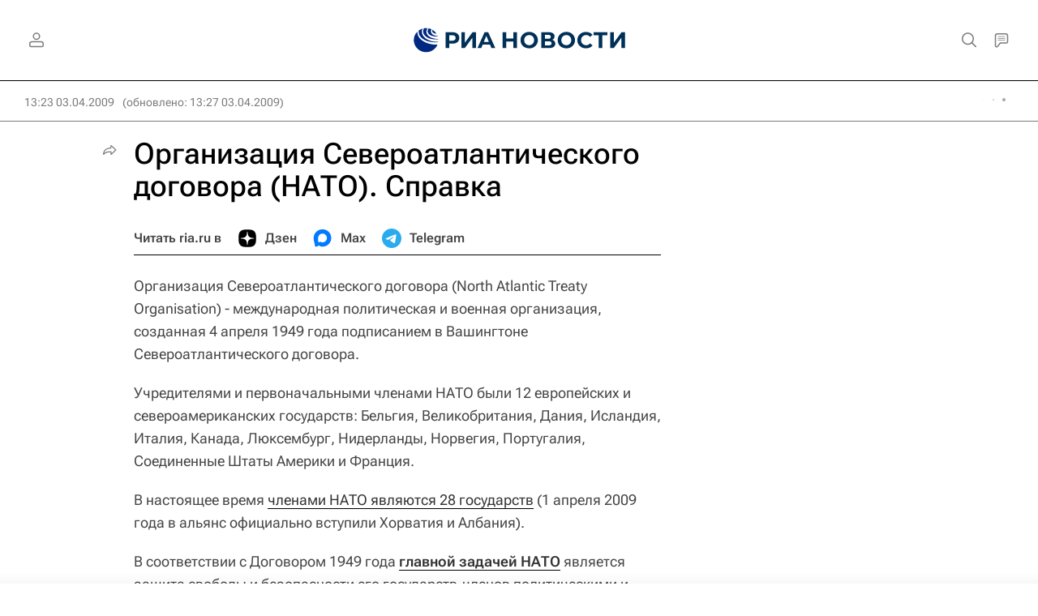

--- FILE ---
content_type: text/html
request_url: https://tns-counter.ru/nc01a**R%3Eundefined*rian_ru/ru/UTF-8/tmsec=rian_ru/335385388***
body_size: -71
content:
8E65650969543EADX1767128749:8E65650969543EADX1767128749